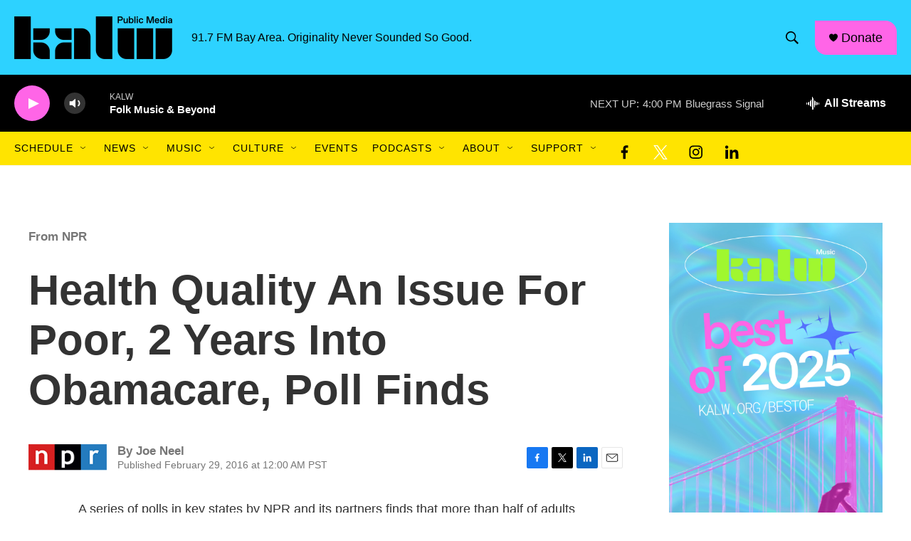

--- FILE ---
content_type: text/html; charset=utf-8
request_url: https://www.google.com/recaptcha/api2/aframe
body_size: 266
content:
<!DOCTYPE HTML><html><head><meta http-equiv="content-type" content="text/html; charset=UTF-8"></head><body><script nonce="ihHHNAZy31KAfmr0uBuHrA">/** Anti-fraud and anti-abuse applications only. See google.com/recaptcha */ try{var clients={'sodar':'https://pagead2.googlesyndication.com/pagead/sodar?'};window.addEventListener("message",function(a){try{if(a.source===window.parent){var b=JSON.parse(a.data);var c=clients[b['id']];if(c){var d=document.createElement('img');d.src=c+b['params']+'&rc='+(localStorage.getItem("rc::a")?sessionStorage.getItem("rc::b"):"");window.document.body.appendChild(d);sessionStorage.setItem("rc::e",parseInt(sessionStorage.getItem("rc::e")||0)+1);localStorage.setItem("rc::h",'1769900266012');}}}catch(b){}});window.parent.postMessage("_grecaptcha_ready", "*");}catch(b){}</script></body></html>